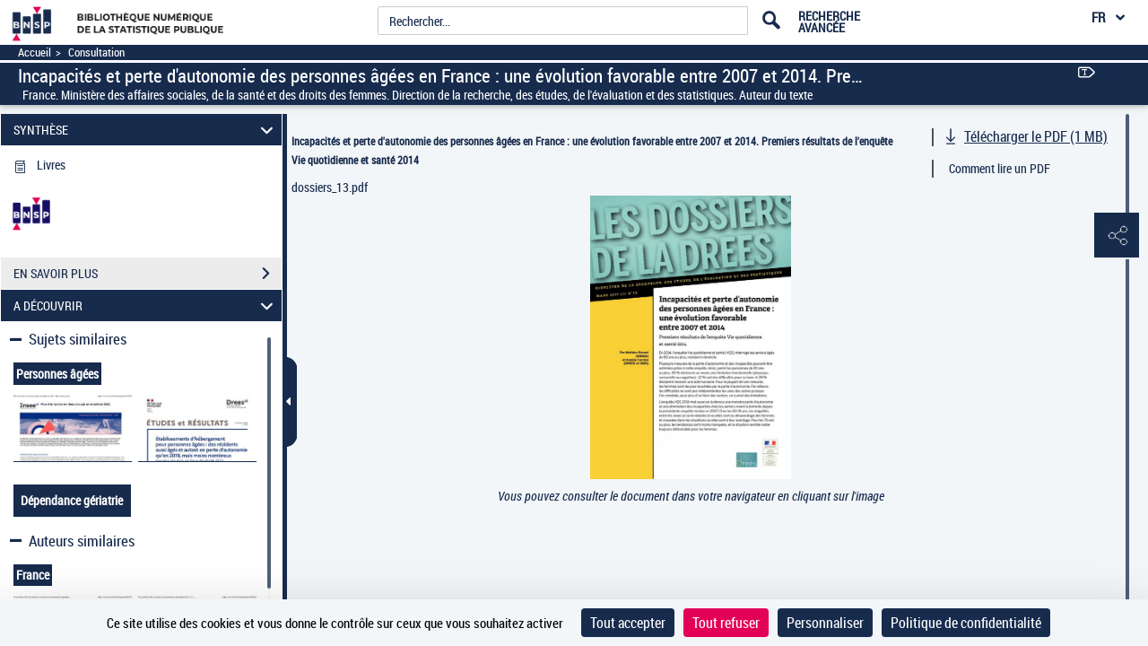

--- FILE ---
content_type: text/css
request_url: https://www.bnsp.insee.fr/assets/static/accordion/aria.accordion.css
body_size: 946
content:
*,
*:before,
*:after {
	box-sizing: border-box;
}

/**
 * Accordion container element
 */
.accordion {
	background-color: white;
	list-style: none;
	margin: 0;
	padding: 0;
}

.accordion > li {
	margin: 0;
}

/**
 * Add zero-width space. needed to ensure Safari + VO respect list semantics.
 * Set the before content to position absolute to negate any visible space
 * the before content could add to the document.
 */
.accordion > li:before {
	content: "\200B";
	position: absolute;
}

/**
 * Accordion Heading
 */
.accordion__heading {
	border: 1px solid white;
	font-size: inherit;
	margin: -1px 0 0;
}

.accordion__trigger {
	-webkit-appearance: none;
	background-color: #E22C1E;
	border: none;
	border-radius: 0;
	box-shadow: none;
	color: white;
	cursor: pointer;
	display: block;
	font-size: inherit;
	margin: 0;
	padding: .5em 2em .5em 1em;
	position: relative;
	text-align: left;
	width: 100%;
	height: 35px;
/* 	z-index: 2; */
}

.accordion__trigger:after {
  border-left: .4em solid transparent;
  border-right: .4em solid transparent;
  border-top: .5em solid #222;
  bottom: 0;
  content: '';
  height: 0;
  margin: auto;
  position: absolute;
  right: 1em;
  top: 0;
  transition: transform .2s ease-in-out;
  transform-origin: center center;
  transform: rotate(0deg);
  width: 0;
}

.accordion__trigger:hover:after,
.accordion__trigger:focus:after,
.accordion__trigger[aria-expanded="true"]:after {
	border-top-color: #fff;
}

.accordion__trigger[aria-expanded="true"]:after {
	transform: rotate(180deg);
}

/**
 * This is needed to allow a double tap iOS 11
 * Safari + VO to function correctly, if there
 * are multiple elements (wrapper spans) to layout
 * text nodes within the accordion button.

	-- This is not needed if a button only contains text
	   and no other child nodes wrapping the text --

.accordion__trigger > * {
	pointer-events: none;
}
 */

/* .accordion__trigger:hover,
.accordion__trigger:focus {
	background-color: #0e3b5e;
	color: #fff;
	outline: none;
} */

/* .accordion__trigger:focus {
	box-shadow: inset 0 0 0 2px #1e82d1;
} */

.accordion__trigger[aria-disabled="true"]:hover {
	background-color: #1b75bc;
	color: #fff;
	cursor: not-allowed;
}

.accordion__trigger[aria-disabled="true"]:focus {
	background-color: #0a2a42;
}

.accordion__panel {
	background-color: inherit;
	max-height: 0vh;
	overflow: hidden;
	padding: 0.001em 1.25em;
	position: relative;
	visibility: hidden;
	/* z-index: 1; */
}

.accordion__panel--transition {
	transition:
		max-height .2s ease-in-out,
		padding-top .2s ease-in-out,
		padding-bottom .2s ease-in-out;
}

.accordion__panel > :last-child {
	margin-bottom: 0;
}

.accordion__panel[aria-hidden="false"] {
	max-height: 100vh;
	overflow: auto;
	padding: 1.25em;
	visibility: visible;

}

.accordion__trigger[aria-expanded="true"] {
	color: #fff;
}
						 
.accordion__trigger:after {
	display: none;
}
						
/* 						.accordion__trigger[aria-expanded="true"]{
							background-color: white;
							color: black;
						}
						*/

--- FILE ---
content_type: application/javascript
request_url: https://www.bnsp.insee.fr/assets/static/javascripts/application/views/pageAtterrissageViews/visuEcommerce_view.js
body_size: -23
content:
Gallica.module('Views', function(Views, Gallica, Backbone, Marionette, $, _) {
	'use strict';

			Views.VisuEcommerceView = Marionette.ItemView.extend({
				template : '#visuEcommerceTemplate'
			});

			Views.VisuIndisponibleView = Marionette.ItemView.extend({
				template : '#visuIndisponibleTemplate'
			});


});